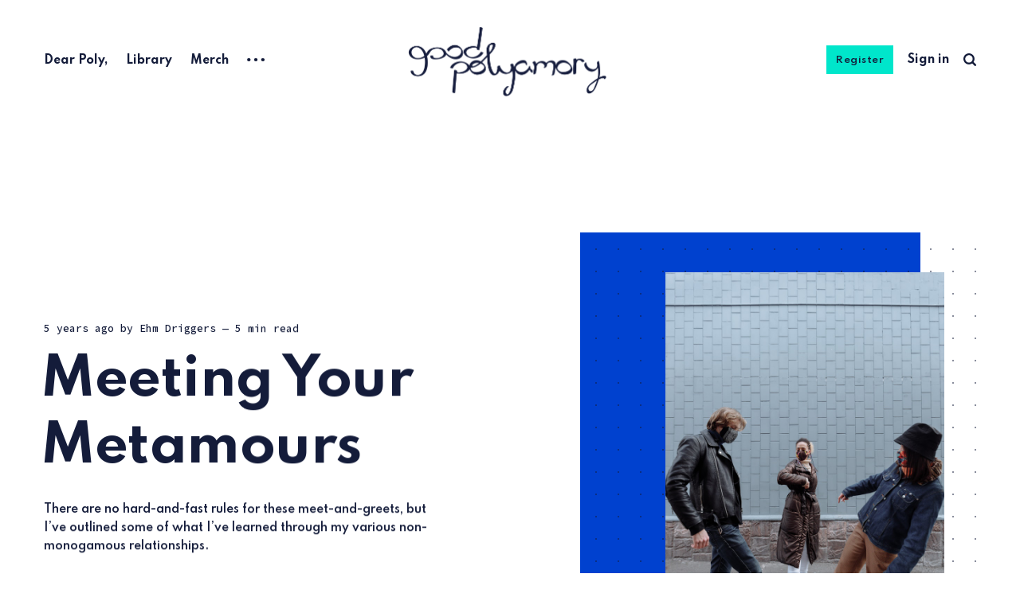

--- FILE ---
content_type: text/html; charset=utf-8
request_url: https://goodpolyamory.com/meeting-your-metamours/
body_size: 9528
content:
<!DOCTYPE html>
<html lang="en">
	<head>
		<meta charset="utf-8">
		<meta http-equiv="X-UA-Compatible" content="IE=edge">
		<title>Meeting Your Metamours</title>
		<meta name="HandheldFriendly" content="True">
		<meta name="viewport" content="width=device-width, initial-scale=1">
		<link href="https://fonts.googleapis.com/css2?family=Source+Code+Pro:wght@500&family=Spartan:wght@500;600;700&display=swap" rel="stylesheet">
<link href="https://fonts.googleapis.com/css2?family=Muli:ital,wght@0,400;0,700;1,400;1,700&display=swap" rel="stylesheet">
		<link rel="stylesheet" type="text/css" href="/assets/css/screen.css?v=78b910e695">
		<link rel="stylesheet" type="text/css" href="/assets/css/custom.css?v=78b910e695">

		<script src="https://cdn.jsdelivr.net/npm/vue@2.6.12"></script>

		<meta name="description" content="There are no hard-and-fast rules for these meet-and-greets, but I’ve outlined some of what I’ve learned through my various non-monogamous relationships." />
    <link rel="icon" href="/favicon.png" type="image/png" />
    <link rel="canonical" href="https://goodpolyamory.com/meeting-your-metamours/" />
    <meta name="referrer" content="no-referrer-when-downgrade" />
    <link rel="amphtml" href="https://goodpolyamory.com/meeting-your-metamours/amp/" />
    
    <meta property="og:site_name" content="Good Polyamory" />
    <meta property="og:type" content="article" />
    <meta property="og:title" content="Meeting Your Metamours" />
    <meta property="og:description" content="There are no hard-and-fast rules for these meet-and-greets, but I’ve outlined some of what I’ve learned through my various non-monogamous relationships." />
    <meta property="og:url" content="https://goodpolyamory.com/meeting-your-metamours/" />
    <meta property="og:image" content="https://goodpolyamory.imgix.net/misc/pexels-thirdman-5961183.jpg?q&#x3D;80&amp;w&#x3D;1200&amp;h&#x3D;1200&amp;auto&#x3D;compress" />
    <meta property="article:published_time" content="2021-02-02T23:09:31.000Z" />
    <meta property="article:modified_time" content="2021-08-20T16:19:33.000Z" />
    <meta property="article:tag" content="Metamours" />
    <meta property="article:tag" content="Metas" />
    
    <meta property="article:publisher" content="https://www.facebook.com/goodpolyamory" />
    <meta name="twitter:card" content="summary_large_image" />
    <meta name="twitter:title" content="Meeting Your Metamours" />
    <meta name="twitter:description" content="There are no hard-and-fast rules for these meet-and-greets, but I’ve outlined some of what I’ve learned through my various non-monogamous relationships." />
    <meta name="twitter:url" content="https://goodpolyamory.com/meeting-your-metamours/" />
    <meta name="twitter:image" content="https://goodpolyamory.imgix.net/misc/pexels-thirdman-5961183.jpg?q&#x3D;80&amp;w&#x3D;1200&amp;h&#x3D;1200&amp;auto&#x3D;compress" />
    <meta name="twitter:label1" content="Written by" />
    <meta name="twitter:data1" content="Ehm Driggers" />
    <meta name="twitter:label2" content="Filed under" />
    <meta name="twitter:data2" content="Metamours, Metas" />
    <meta property="og:image:width" content="800" />
    <meta property="og:image:height" content="1200" />
    
    <script type="application/ld+json">
{
    "@context": "https://schema.org",
    "@type": "Article",
    "publisher": {
        "@type": "Organization",
        "name": "Good Polyamory",
        "url": "https://goodpolyamory.com/",
        "logo": {
            "@type": "ImageObject",
            "url": "https://goodpolyamory.com/content/images/2020/11/GPWideLogonobordernavy.png"
        }
    },
    "author": {
        "@type": "Person",
        "name": "Ehm Driggers",
        "url": "https://goodpolyamory.com/author/ehm/",
        "sameAs": []
    },
    "headline": "Meeting Your Metamours",
    "url": "https://goodpolyamory.com/meeting-your-metamours/",
    "datePublished": "2021-02-02T23:09:31.000Z",
    "dateModified": "2021-08-20T16:19:33.000Z",
    "image": {
        "@type": "ImageObject",
        "url": "https://goodpolyamory.imgix.net/misc/pexels-thirdman-5961183.jpg?q=80&w=1200&h=1200&auto=compress",
        "width": 800,
        "height": 1200
    },
    "keywords": "Metamours, Metas",
    "description": "There are no hard-and-fast rules for these meet-and-greets, but I’ve outlined some of what I’ve learned through my various non-monogamous relationships.",
    "mainEntityOfPage": {
        "@type": "WebPage",
        "@id": "https://goodpolyamory.com/"
    }
}
    </script>

    <script defer src="https://unpkg.com/@tryghost/portal@~0.16.0/umd/portal.min.js" data-ghost="https://goodpolyamory.com/"></script><style> .gh-post-upgrade-cta-content,
.gh-post-upgrade-cta {
    display: flex;
    flex-direction: column;
    align-items: center;
    font-family: -apple-system, BlinkMacSystemFont, 'Segoe UI', Roboto, Oxygen, Ubuntu, Cantarell, 'Open Sans', 'Helvetica Neue', sans-serif;
    text-align: center;
    width: 100%;
    color: #ffffff;
    font-size: 16px;
}

.gh-post-upgrade-cta-content {
    border-radius: 8px;
    padding: 40px 4vw;
}

.gh-post-upgrade-cta h2 {
    color: #ffffff;
    font-size: 28px;
    letter-spacing: -0.2px;
    margin: 0;
    padding: 0;
}

.gh-post-upgrade-cta p {
    margin: 20px 0 0;
    padding: 0;
}

.gh-post-upgrade-cta small {
    font-size: 16px;
    letter-spacing: -0.2px;
}

.gh-post-upgrade-cta a {
    color: #ffffff;
    cursor: pointer;
    font-weight: 500;
    box-shadow: none;
    text-decoration: underline;
}

.gh-post-upgrade-cta a:hover {
    color: #ffffff;
    opacity: 0.8;
    box-shadow: none;
    text-decoration: underline;
}

.gh-post-upgrade-cta a.gh-btn {
    display: block;
    background: #ffffff;
    text-decoration: none;
    margin: 28px 0 0;
    padding: 8px 18px;
    border-radius: 4px;
    font-size: 16px;
    font-weight: 600;
}

.gh-post-upgrade-cta a.gh-btn:hover {
    opacity: 0.92;
}</style>
    <meta name="generator" content="Ghost 3.42" />
    <link rel="alternate" type="application/rss+xml" title="Good Polyamory" href="https://goodpolyamory.com/rss/" />
    <style>
:root {
   --height-logo-header: 100px;
}
</style>
	</head>
	<body class=" global-hash-post-card-cobalt global-hash-post-card-coral global-hash-post-card-lemon global-hash-post-card-lime global-hash-post-card-raspberry global-hash-post-card-tomato global-hash-post-card-violet">
		<div class="global-wrap">
			<div class="global-content">
				<header class="header-section">
	<div class="header-wrap">
		<div class="header-logo">
			<a href="https://goodpolyamory.com" class="is-image"><img src="/content/images/2020/11/GPWideLogonobordernavy.png" alt="Good Polyamory"></a>
		</div>
		<div class="header-nav">
			<input id="toggle" class="header-checkbox" type="checkbox">
			<label class="header-toggle" for="toggle">
				<span>
					<span class="bar"></span>
					<span class="bar"></span>
					<span class="bar"></span>
				</span>
			</label>
			<nav>
				<ul>
<li><a href="https://goodpolyamory.com/dear-poly/" >Dear Poly,</a></li>
<li><a href="https://goodpolyamory.com/library/" >Library</a></li>
<li><a href="https://shop.spreadshirt.com/goodpolyamory/" >Merch</a></li>
<li class="header-nav-dropdown">
	<svg role="img" viewBox="0 0 20 4" xmlns="http://www.w3.org/2000/svg"><path d="M2 4A2 2 0 102.001.001 2 2 0 002 4zm8 0a2 2 0 10.001-3.999A2 2 0 0010 4zm8 0a2 2 0 10.001-3.999A2 2 0 0018 4z"/></svg>	<ul>
		<li><a href="https://goodpolyamory.com/processing-regrettable-incidents/" >Processing Regrettable Incidents</a></li>
		<li><a href="https://goodpolyamory.com/about-us/" >About Us</a></li>
	</ul>
</li>
</ul>
				<ul>
					<li class="signup global-button"><a href="https://goodpolyamory.com/signup/">Register</a></li>
<li class="signin"><a href="https://goodpolyamory.com/signin/">Sign in</a></li>
					<li id="search-open" class="header-search"><span>Search</span><svg role="img" viewBox="0 0 24 24" xmlns="http://www.w3.org/2000/svg"><path d="M19.063 16.384l4.325 4.323c.391.392.63.924.611 1.475-.032.926-.646 1.649-1.68 1.736-.551.046-1.086-.22-1.476-.61l-4.325-4.325c-1.706 1.131-4.034 1.895-6.08 1.893C4.673 20.875 0 16.202 0 10.438 0 4.673 4.673 0 10.438 0c5.764 0 10.437 4.673 10.437 10.438 0 2.127-.718 4.294-1.812 5.945v.001zm-8.625 1.032c3.839 0 6.997-3.161 6.997-7 0-3.84-3.16-7-6.999-7-3.84 0-7.001 3.16-7.001 7 0 3.839 3.161 6.998 7.001 6.998l.002.002z"/></svg></li>
				</ul>
			</nav>
		</div>
	</div>
</header>				<main class="global-main">
					<progress class="post-progress"></progress>
<article class="post-section">
<div class="post-header item is-hero is-first is-image post tag-metamours tag-metas tag-hash-post-card-cobalt">
	<div class="item-container global-color">
		<div class="item-image global-image global-color">
			<img srcset="https://goodpolyamory.imgix.net/misc/pexels-thirdman-5961183.jpg?q&#x3D;80&amp;w&#x3D;1200&amp;h&#x3D;1200&amp;auto&#x3D;compress 500w, 
			 https://goodpolyamory.imgix.net/misc/pexels-thirdman-5961183.jpg?q&#x3D;80&amp;w&#x3D;1200&amp;h&#x3D;1200&amp;auto&#x3D;compress 800w,
			 https://goodpolyamory.imgix.net/misc/pexels-thirdman-5961183.jpg?q&#x3D;80&amp;w&#x3D;1200&amp;h&#x3D;1200&amp;auto&#x3D;compress 1100w"
	 sizes="(max-width:480px) 240px, (max-width:768px) 200px, (max-width:1024px) 290px, 350px"
	 src="https://goodpolyamory.imgix.net/misc/pexels-thirdman-5961183.jpg?q&#x3D;80&amp;w&#x3D;1200&amp;h&#x3D;1200&amp;auto&#x3D;compress"
	 alt="Meeting Your Metamours">

		</div>
		<div class="item-content">
			<div class="item-meta global-meta">
				<time datetime="2021-02-02">5 years ago</time>
				by
				<a href="/author/ehm/">Ehm Driggers</a>
				<span class="global-reading">
					— 5 min read
				</span>
			</div>
			<h2 class="item-title">Meeting Your Metamours</h2>
			<p class="item-excerpt">
				There are no hard-and-fast rules for these meet-and-greets, but I’ve outlined some of what I’ve learned through my various non-monogamous relationships.
			</p>
			<div class="item-tags global-tags">
				<a href="/tag/metamours/" class="global-tags-hash-sign">Metamours</a>
				<a href="/tag/metas/" class="global-tags-hash-sign">Metas</a>
			</div>
		</div>
	</div>
</div>
<div class="post-content">
	<p>I can’t recall a single instance of getting to know a metamour that didn’t contain the same tummy-bubbling nerves of meeting the parents. No matter how cordial or pious I might appear, I can’t help the internal monologue begging me to blurt “Hello, I’m the person who’s been fucking your partner’s brains out. Nice to meet you!” Despite the brilliant ethical discussions I’ve had with our shared partner, I fear the partner who has been around longer is likely thinking “Oh, so you’re the homewrecker who’s come to steal my spouse,” or some other leftover-monogamy-brain canned response. Depending on how “out” you are about your polyamory, meeting the parents might never even come up in your relationship. Being introduced to family-of-choice, close-friends, and kids all carry their own unique how-tos. There are no hard-and-fast rules for these meet-and-greets, but I’ve outlined some of what I’ve learned through my various non-monogamous relationships. This guidance applies, of course, to those that want to meet their metamours. Many people have successful polyamorous relationships that are “siloed,” or don’t involve meeting one another’s other loved ones.</p><h3 id="1-decide-who-will-be-in-attendance-">1. Decide who will be in attendance.</h3><p>One of the best metamour meets I had provided the opportunity to meet my partner’s partner, away from our shared partner. At the time, I felt apprehensive about getting to know her without the support of our mutual person. “What if she was bland or disingenuous?” I wondered. Despite my own neuroses, I greeted her outside the front of their shared home and the two of us traversed the icy sidewalks towards a nearby bar. Demure hilarity was hidden behind a gorgeous smile and we quickly found a rhythm to our banter. She un-ironically ordered a Bud Light. I panicked and ordered the first thing I read on the specialty drink menu. I relied a bit too much on astrology; she adequately hid what I later learned was a major eye-roll at the pseudoscience. After we’d affirmed we didn’t totally hate one another, we texted our mutual partner to come join us. He greeted us both with a quick smooch (more on that later) and strategically asked for a chair as to avoid sitting on either side of the booth. My meta and I had generated some shared context, leaving me feeling way more content—and way less of a homewrecker. Alternatively, getting everyone together can also be functional and has its own upsides. If conversation gets stagnant, the mutual partner is often able to jump in with more common ground for exploration. Trips to grab something from the bar or head to the bathroom can offer small windows for check-ins. If you’re open to it, a shared meeting can also offer a more concrete answer to “How do you think it went?”</p><h3 id="2-look-to-meet-on-neutral-ish-ground-">2. Look to meet on neutral(ish) ground.</h3><p>The location of your meeting might feel like a complicating afterthought during a pandemic, but establishing where you will meet your metamour is a surefire way to provide comfort to everyone involved. When coffee shops and bars were a safe and viable option, meeting in a low-stakes place felt easier to navigate. Rather than relying on the pre-covid standbys, consider taking a walk around a park or bundling up at a picnic table. Meeting in a neutral location means no one (or everyone) feels out of place. If weather or restrictions won’t permit an extended outdoor hang, get your coffee to go and create a small pocket of shared time before heading indoors. Parenting, temperature, and other life snafus might make it necessary to meet in a shared space. If a partner is nested, you might feel apprehensive about meeting in the space your partner shares with their other partner. Ideally, this will not be your first time in your partner’s home, but if it is, consider requesting to arrive earlier so you have a second to settle in before meeting your metamour.</p><p>It’s normal to have some nerves about meeting in a a previously shared space. may be home to many memories of an anchored partnership. For your metamour, it might also bring about emotions to see you in a space that shares those same memories. In the event that your space is the most convenient place for a meeting, remember to follow your usual hosting guidelines. If it feels right, you might even ask your partner or your metamour if there is anything you can do to help your metamour feel more comfortable in your space. Again, this might be the first time they are seeing where your partner shares time with you, where date nights have occurred, and where more recent (sometimes “shinier”) memories have been made. We can’t always know what will come up for us, but being aware of this can help ease the stress in the moment for everyone.</p><h3 id="3-set-some-bookends-on-your-time-">3. Set some bookends on your time.</h3><p>In a neutral space, all parties can feel somewhat free to leave at their own discretion. You don’t have to schedule an exact time slot, but giving a sense of how long you are available is an opportunity to generate low-stakes boundaries right off the bat. This becomes especially important in a shared space. No one wants to overstay their welcome, and no one wants to be seen as the jerk kicking someone out. Again, you don’t have to mark it down to the minute, but giving an idea of when you will be going can provide a lot of reassurance and takes the pressure off any one person to “wrap it up.”</p><h3 id="4-discuss-what-physical-intimacy-will-look-like-for-all-parties-">4. Discuss what physical intimacy will look like for all parties.</h3><p>The truth is, we don’t often think about how our greetings will go. Though the pandemic has increased the discussion of physical boundaries and comfort, most of us in the US still do not have a culture that outlines these expectations. When considering your hello, think about what level of intimacy feels genuine to the partnerships. You might not be ready to see your partner kiss someone new—even if you are the “new” person to your metamour. You may not feel comfortable kissing in front of someone, or may not feel comfortable being “out” in this way in public spaces. All of these concerns are valid, but if you go in for a hug when you would normally smooch, you might leave a partner feeling slighted or distracted through the rest of the encounter! Knowing what to expect reduces the number of variables and will allow everyone to focus on all the other things they might be (low-key) panicking about.</p><h3 id="5-establish-a-plan-for-checking-in-with-your-partner-after-the-meeting-">5. Establish a plan for checking in with your partner after the meeting.</h3><p>Rather than relying on the subject to come up on your next date night, find time with your partner for a recap of how the meet went. This may be easier to navigate if you are nested with the partner, but don’t skimp on the recap. Make a space for whatever feelings might have arisen and approach them with tender curiosity.</p><h3 id="extra-credit">Extra Credit</h3><p>By no means should you orchestrate a disingenuous connection for brownie points, but if things went well for all parties, make it a regular thing! Even meeting up every now and again will help you lean into the discomfort that can come up in navigating polyamorous partnerships. I have personally found it is much easier to be flexible and offer support to my partners around their other relationships if I have a face for the other side of the ask. The stress of the first meeting will dissipate, but building a tolerance for the discomfort will inevitably lead to more compassionate relationships on your polyamorous journey.</p>
	<div class="post-share-section">
	<div class="post-share-wrap">
		<a href="https://twitter.com/intent/tweet?text=Meeting%20Your%20Metamours&amp;url=https://goodpolyamory.com/meeting-your-metamours/"
		onclick="window.open(this.href, 'twitter-share', 'width=550,height=235');return false;" aria-label="Twitter share icon"><svg role="img" viewBox="0 0 24 24" xmlns="http://www.w3.org/2000/svg"><path d="M23.954 4.569c-.885.389-1.83.654-2.825.775 1.014-.611 1.794-1.574 2.163-2.723-.951.555-2.005.959-3.127 1.184-.896-.959-2.173-1.559-3.591-1.559-2.717 0-4.92 2.203-4.92 4.917 0 .39.045.765.127 1.124C7.691 8.094 4.066 6.13 1.64 3.161c-.427.722-.666 1.561-.666 2.475 0 1.71.87 3.213 2.188 4.096-.807-.026-1.566-.248-2.228-.616v.061c0 2.385 1.693 4.374 3.946 4.827-.413.111-.849.171-1.296.171-.314 0-.615-.03-.916-.086.631 1.953 2.445 3.377 4.604 3.417-1.68 1.319-3.809 2.105-6.102 2.105-.39 0-.779-.023-1.17-.067 2.189 1.394 4.768 2.209 7.557 2.209 9.054 0 13.999-7.496 13.999-13.986 0-.209 0-.42-.015-.63.961-.689 1.8-1.56 2.46-2.548l-.047-.02z"/></svg></a>
		<a href="https://www.facebook.com/sharer/sharer.php?u=https://goodpolyamory.com/meeting-your-metamours/"
		onclick="window.open(this.href, 'facebook-share','width=580,height=296');return false;" aria-label="Facebook share icon"><svg role="img" viewBox="0 0 24 24" xmlns="http://www.w3.org/2000/svg"><path d="M23.9981 11.9991C23.9981 5.37216 18.626 0 11.9991 0C5.37216 0 0 5.37216 0 11.9991C0 17.9882 4.38789 22.9522 10.1242 23.8524V15.4676H7.07758V11.9991H10.1242V9.35553C10.1242 6.34826 11.9156 4.68714 14.6564 4.68714C15.9692 4.68714 17.3424 4.92149 17.3424 4.92149V7.87439H15.8294C14.3388 7.87439 13.8739 8.79933 13.8739 9.74824V11.9991H17.2018L16.6698 15.4676H13.8739V23.8524C19.6103 22.9522 23.9981 17.9882 23.9981 11.9991Z"/></svg></a>
		<a class="post-share-link" id="copy" data-clipboard-target="#copy-link" aria-label="Copy link icon"><svg role="img" viewBox="0 0 33 24" xmlns="http://www.w3.org/2000/svg"><path d="M27.3999996,13.4004128 L21.7999996,13.4004128 L21.7999996,19 L18.9999996,19 L18.9999996,13.4004128 L13.3999996,13.4004128 L13.3999996,10.6006192 L18.9999996,10.6006192 L18.9999996,5 L21.7999996,5 L21.7999996,10.6006192 L27.3999996,10.6006192 L27.3999996,13.4004128 Z M12,20.87 C7.101,20.87 3.13,16.898 3.13,12 C3.13,7.102 7.101,3.13 12,3.13 C12.091,3.13 12.181,3.139 12.272,3.142 C9.866,5.336 8.347,8.487 8.347,12 C8.347,15.512 9.866,18.662 12.271,20.857 C12.18,20.859 12.091,20.87 12,20.87 Z M20.347,0 C18.882,0 17.484,0.276 16.186,0.756 C14.882,0.271 13.473,0 12,0 C5.372,0 0,5.373 0,12 C0,18.628 5.372,24 12,24 C13.471,24 14.878,23.726 16.181,23.242 C17.481,23.724 18.88,24 20.347,24 C26.975,24 32.347,18.628 32.347,12 C32.347,5.373 26.975,0 20.347,0 Z"/></svg></a>
		<small class="share-link-info">The link has been copied!</small>
	</div>
	<input type="text" value="https://goodpolyamory.com/meeting-your-metamours/" id="copy-link" aria-label="Copy link input">
</div></div>
</article>
<div class="post-related global-special">
	<h2><span>You might also like</span></h2>
</div>
<aside class="nextprev-section">
	<section class="nextprev-newer post tag-relationship-toolbox tag-hash-post-card-coral">
		<a href="/tips-from-your-therapist/" class="nextprev-image global-image global-color">
			<img src="https://goodpolyamory.imgix.net/tools/david-pisnoy-46juD4zY1XA-unsplash.jpg?q&#x3D;80&amp;w&#x3D;1200&amp;h&#x3D;1200&amp;auto&#x3D;compress" alt="Tips from your Therapist">

		</a>
		<div>
			<small>Newer post</small>
			<h3><a href="/tips-from-your-therapist/" class="global-underline">Tips from your Therapist</a></h3>
		</div>
	</section>
	<section class="nextprev-older post tag-masculinity tag-hash-post-card-tomato">
		<div>
			<small>Older post</small>
			<h3><a href="/nine-masculinity-myths-i-must-keep-it-together/" class="global-underline">Nine Myths About Masculinity: I Must Keep It Together</a></h3>
		</div>
		<a href="/nine-masculinity-myths-i-must-keep-it-together/" class="nextprev-image global-image global-color">
			<img src="https://goodpolyamory.imgix.net/misc/nathan-dumlao-3kZpELkaxHc-unsplash.jpg?q&#x3D;80&amp;w&#x3D;1200&amp;h&#x3D;1200&amp;auto&#x3D;compress" alt="Nine Myths About Masculinity: I Must Keep It Together">

		</a>
	</section>
</aside><div class="comments-section">
	<div class="comments-wrap">
		
	</div>
</div>

					<div class="subscribe-section">
	<div class="subscribe-wrap">
		<h3>Subscribe to new posts.</h3>
		<form data-members-form="subscribe" class="subscribe-form">
			<input data-members-email type="email" name="email" placeholder="Your email address" aria-label="Your email address" required>
			<button class="global-button" type="submit">Subscribe</button>
			<div class="subscribe-alert">
				<small class="alert-loading">Processing your application</small>
				<small class="alert-success">Great! Check your inbox and confirm your subscription</small>
				<small class="alert-error">There was an error sending the email</small>
			</div>
		</form>
	</div>
</div>
				</main>
				<footer class="footer-section global-footer">
	<div class="footer-wrap">
		<div class="footer-data">
			<div class="footer-logo">
				<a href="https://goodpolyamory.com" class="is-image"><img src="/content/images/2020/11/GPWideLogonobordernavy.png" alt="Good Polyamory"></a>
			</div>
			<p class="footer-description">Expand the conversation.</p>
			<div class="footer-icons">
				<a href="https://www.facebook.com/goodpolyamory" aria-label="link Facebook"><svg role="img" viewBox="0 0 24 24" xmlns="http://www.w3.org/2000/svg"><path d="M23.9981 11.9991C23.9981 5.37216 18.626 0 11.9991 0C5.37216 0 0 5.37216 0 11.9991C0 17.9882 4.38789 22.9522 10.1242 23.8524V15.4676H7.07758V11.9991H10.1242V9.35553C10.1242 6.34826 11.9156 4.68714 14.6564 4.68714C15.9692 4.68714 17.3424 4.92149 17.3424 4.92149V7.87439H15.8294C14.3388 7.87439 13.8739 8.79933 13.8739 9.74824V11.9991H17.2018L16.6698 15.4676H13.8739V23.8524C19.6103 22.9522 23.9981 17.9882 23.9981 11.9991Z"/></svg></a>
				

			</div>
		</div>
		<div class="footer-nav">
		</div>
	</div>
	<div class="footer-copyright">
		Good Polyamory &copy; 2026. All Right Reserved.
	</div>
</footer>			</div>
		</div>
		<div class="notifications-section">
	<div class="global-notification subscribe">
		You’ve successfully subscribed to Good Polyamory
	</div>
	<div class="global-notification signin">
		Welcome back! You’ve successfully signed in.
	</div>
	<div class="global-notification signup">
		Great! You’ve successfully signed up.
	</div>
	<div class="global-notification false">
		Your link has expired
	</div>
	<div class="global-notification success">
		Success! Your account is fully activated, you now have access to all content.
	</div>
</div>

		<div id="search-section" class="search-section">
	<span id="search-close" class="search-close"><svg role="img" viewBox="0 0 24 24" xmlns="http://www.w3.org/2000/svg"><path d="M12 8.242L20.242 0 24 3.76 15.758 12 24 20.242 20.242 24 12 15.758 3.759 24 0 20.242 8.242 12 0 3.759 3.76 0 12 8.242z"/></svg></span>
	<div id="search-content" class="search-content">
		<form class="search-form" onsubmit="return false">
			<input id="search-input" type="text" placeholder="Type your keywords">
			<div class="search-meta">
				<span id="search-info">Please enter at least 3 characters</span>
				<span id="search-counter" class="is-hide">
					<span id="search-counter-results">0</span>
				Results for your search</span>
			</div>
		</form>
		<div id="search-results" class="search-results"></div>
	</div>
	<div id="search-overlay" class="search-overlay"></div>
</div>

		<script src="/assets/js/global.js?v=78b910e695"></script>
		<script src="/assets/js/post.js?v=78b910e695"></script>
		<script>
const searchPublished = 'Published',
	  searchUrl = 'https://goodpolyamory.com',
	  searchKey = "Your Content API Key paste here - between the quotation marks",
	  searchAPI = searchUrl+'/ghost/api/v3/content/posts/?key='+searchKey+'&limit=all&formats=plaintext&fields=url,title,published_at,excerpt,plaintext,visibility';
</script>

		<script>
/* Notifications
   –––––––––––––––––––––––––––––––––––––––––––––––––––– 
   Website : ghost.org
   Repo    : github.com/tryghost
   Author  : Ghost
   License : MIT
   –––––––––––––––––––––––––––––––––––––––––––––––––––– */
function getParameterByName(e,n){n||(n=window.location.href),e=e.replace(/[\[\]]/g,"\\$&");var r=new RegExp("[?&]"+e+"(=([^&#]*)|&|#|$)").exec(n);return r?r[2]?decodeURIComponent(r[2].replace(/\+/g," ")):"":null}

/* Custom settings for notifications */
const action=getParameterByName("action"),success=getParameterByName("success"),stripe=getParameterByName("stripe"),body=document.body;"subscribe"==action&&body.classList.add("global-notification-subscribe"),"signin"==action&&body.classList.add("global-notification-signin"),"signup"==action&&body.classList.add("global-notification-signup"),"false"==success&&body.classList.add("global-notification-false"),"success"==stripe&&body.classList.add("global-notification-success");
</script>

		
		<!-- Global site tag (gtag.js) - Google Analytics -->
<script async src="https://www.googletagmanager.com/gtag/js?id=G-M467N9PK8N"></script>
<script>
  window.dataLayer = window.dataLayer || [];
  function gtag(){dataLayer.push(arguments);}
  gtag('js', new Date());

  gtag('config', 'G-M467N9PK8N');
</script>
	</body>
</html>

--- FILE ---
content_type: text/css; charset=UTF-8
request_url: https://goodpolyamory.com/assets/css/custom.css?v=78b910e695
body_size: 935
content:
.header-nav nav {
  height: 90px;
}

.item.is-hero .item-excerpt {
  column-count: 1;
}

@media (max-width: 1024px) {
  .header-nav nav {
    height: auto;
  }
}

.item.is-simple-page {
  margin-top: 2vh;
  margin-bottom: 2vh;
}

#bios {
  display: block;
}

/* Page | Library */
#library {
  margin-top: 100px;
}

#library .books {
  display: flex;
  flex-flow: row wrap;
  justify-content: space-between;
}

#library .books::after {
  content: "";
  width: 200px;
  height: 400px;
}

@media only screen and (max-width: 450px) {
  #library .books {
    justify-content: flex-start;
    align-items: center;
    flex-flow: column nowrap;
  }
}

#library .books .book-list-item {
  list-style: none;
  width: 200px;
  height: 400px;
  margin-bottom: 30px;
}

#library .books .book-list-item .cover {
  width: 200px;
  height: 300px;
  border: 1px solid #d3d3d3;
  overflow: hidden;
}

#library .books .book-list-item .cover a {
  transition: none;
  border-bottom: none;
}

#library .books .book-list-item .cover img {
  width: auto;
  min-height: 100%;
  min-width: 100%;
  line-height: 0;
  border: none;
}

#library .books .book-list-item .details {
  list-style: none;
  margin: 0;
  padding: 0;
  font-size: 1rem;
  margin-top: 8px;
}

#library .books .book-list-item .details li {
  list-style: none;
  margin: 2px 0;
  padding: 0;
}

#library .books .book-list-item .details .title {
  white-space: nowrap;
  overflow: hidden;
  text-overflow: ellipsis;
}

#library .books .book-list-item .details .author {
  font-size: 0.9rem;
}

#library .books .book-list-item .details .link {
  margin-top: 5px;
}

/* Page | About Us */
#about-us .social-networking {
  margin-top: 70px;
}

#about-us #bios .bios {
  display: flex;
  flex-flow: column nowrap;
}

#about-us #bios .bios .bio-list-item {
  display: flex;
  flex-flow: row nowrap;
  margin-bottom: 50px;
}

#about-us #bios .bios .bio-list-item .image {
  display: block;
  margin-right: 20px;
  min-width: 150px;
  min-height: 150px;
}

#about-us #bios .bios .bio-list-item .name {
  display: flex;
  flex-flow: row nowrap;
}

#about-us #bios .bios .bio-list-item .name .name {
  font-size: 0.9rem;
  font-weight: 600;
  text-transform: uppercase;
  margin-right: 10px;
}

#about-us #bios .bios .bio-list-item .name .pronouns {
  font-size: 0.8rem;
  text-transform: uppercase;
}

#about-us #bios .bios .bio-list-item .divider {
  position: relative;
  width: 100%;
  height: 4px;
  margin: 3px 0;
}

#about-us #bios .bios .bio-list-item .divider::after {
  content: "";
  width: 22px;
  position: absolute;
  left: 0;
  border-bottom: 4px solid #00e6cb;
}

@media (max-width: 700px) {
  #about-us #bios .bios .bio-list-item {
    display: flex;
    flex-flow: column nowrap;
    margin-bottom: 50px;
  }

  #about-us #bios .bios .bio-list-item .image {
    display: block;
    margin-right: 0;
    min-width: 200px;
    min-height: 200px;
  }

  #about-us #bios .bios .bio-list-item .name {
    font-size: 0.9rem;
    font-weight: 600;
    text-transform: uppercase;
  }

  #about-us #bios .bios .bio-list-item .divider {
    position: relative;
    width: 100%;
    height: 4px;
    margin: 3px 0;
  }

  #about-us #bios .bios .bio-list-item .divider::after {
    content: "";
    width: 27px;
    position: absolute;
    left: 0;
    border-bottom: 4px solid #00e6cb;
  }
}

/* Component | Social Networking */
.social-networking .social-networks {
  display: flex;
  flex-flow: row nowrap;
  align-items: center;
  justify-content: center;
}

.social-networking .social-networks .social-network {
  margin: 0 10px;
}
